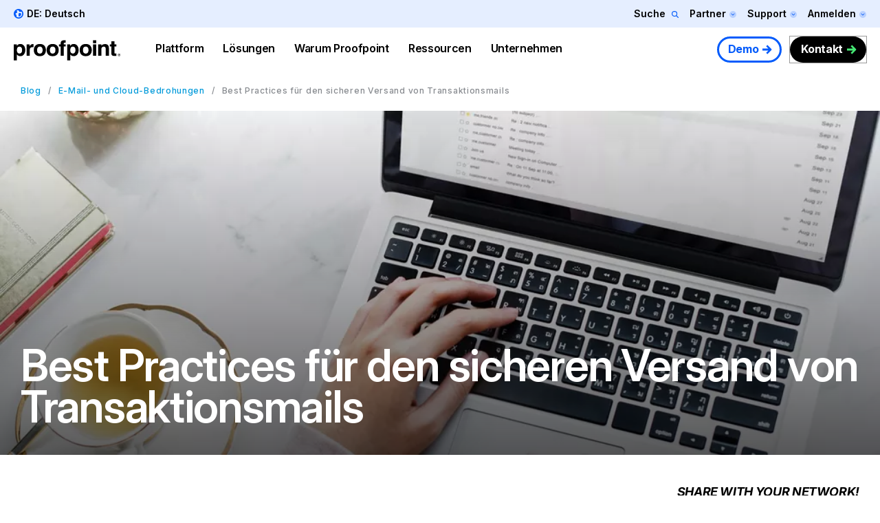

--- FILE ---
content_type: image/svg+xml
request_url: https://www.proofpoint.com/themes/custom/proofpoint/dist/app-drupal/assets/header-nav__search.svg
body_size: 447
content:
<?xml version="1.0" encoding="UTF-8" standalone="no"?>
<svg
   width="12.7461"
   height="12.7501"
   viewBox="0 0 12.7461 12.7501"
   fill="none"
   version="1.1"
   id="svg1"
   xmlns="http://www.w3.org/2000/svg"
   xmlns:svg="http://www.w3.org/2000/svg">
  <defs
     id="defs1" />
  <g
     id="Search"
     transform="translate(0,-0.5)">
    <g
       id="Search_2">
      <path
         id="Ellipse 3"
         d="m 9.65081,5.70041 c 0,2.45789 -1.99251,4.45039 -4.4504,4.45039 C 2.74251,10.1508 0.75,8.1583 0.75,5.70041 0.75,3.24252 2.74251,1.25 5.20041,1.25 c 2.45789,0 4.4504,1.99252 4.4504,4.45041 z"
         stroke="#035bfb"
         stroke-width="1.5" />
      <path
         id="Vector 4"
         d="m 8.7959,9.2998 3.2002,3.2003"
         stroke="#035bfb"
         stroke-width="1.5"
         stroke-linecap="round" />
    </g>
  </g>
</svg>


--- FILE ---
content_type: text/plain
request_url: https://c.6sc.co/?m=1
body_size: 1
content:
6suuid=8aaa37170d4b0000e73a7e69f40100000e6b0b00